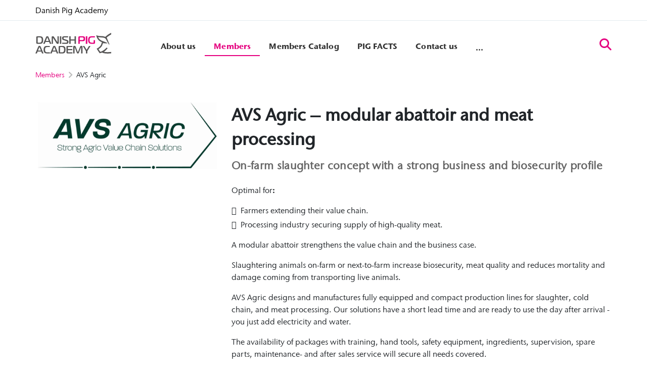

--- FILE ---
content_type: text/html; charset=utf-8
request_url: https://www.danishpigacademy.com/members/avs-agric
body_size: 8255
content:
<!DOCTYPE html>
<html lang="en" aco-fv-lang>
<head>

<meta charset="utf-8">
<!-- 
	This website is powered by TYPO3 - inspiring people to share!
	TYPO3 is a free open source Content Management Framework initially created by Kasper Skaarhoj and licensed under GNU/GPL.
	TYPO3 is copyright 1998-2025 of Kasper Skaarhoj. Extensions are copyright of their respective owners.
	Information and contribution at https://typo3.org/
-->


<link rel="icon" href="https://www.danishpigacademy.com/_assets/78894dd2fe388ef7b97c396b2369f0bf/Icons/favicon.ico" type="image/vnd.microsoft.icon">
<title>AVS Agric | Modular abattoir and meat processing | DPA</title>
<meta name="generator" content="TYPO3 CMS">
<meta name="viewport" content="width=device-width, initial-scale=1">
<meta name="robots" content="index, follow">
<meta name="description" content="On-farm slaughter concept with a strong business and biosecurity profile. Optimal for farmers extending their value chain.">
<meta name="author" content="Danish Pig Academy">
<meta property="og:type" content="website">
<meta property="og:url" content="https://www.danishpigacademy.com/members/avs-agric">
<meta property="og:title" content="AVS Agric | Modular abattoir and meat processing | DPA">
<meta property="og:description" content="On-farm slaughter concept with a strong business and biosecurity profile. Optimal for farmers extending their value chain.">
<meta property="og:site_name" content="Danish Pig Academy">
<meta property="og:locale" content="en_US">
<meta name="twitter:card" content="summary">
<meta name="twitter:title" content="AVS Agric | Modular abattoir and meat processing | DPA">
<meta name="twitter:description" content="On-farm slaughter concept with a strong business and biosecurity profile. Optimal for farmers extending their value chain.">
<meta name="charset" content="utf-8">
<meta name="revisit" content="7 days">
<meta name="revisit-after" content="7 days">
<meta name="rating" content="general">
<meta name="twitter:url" content="https://www.danishpigacademy.com/members/avs-agric">
<meta name="title" content="AVS Agric | Modular abattoir and meat processing | DPA">
<meta name="publisher" content="Danish Pig Academy">
<meta name="copyright" content="Danish Pig Academy">
<meta name="theme-color" content="#c00">
<meta name="language" content="en_US">
<meta property="article:author" content="Danish Pig Academy">


<link rel="stylesheet" href="https://www.danishpigacademy.com/typo3temp/assets/compressed/merged-efca044318c84963739003687cb46bdd-2fb0f8bdd1d11df9e290d3324a7ff869.css?1765460832" media="all">


<script>
/*<![CDATA[*/
var TYPO3 = Object.assign(TYPO3 || {}, Object.fromEntries(Object.entries({"settings":{"TS":{"googleApiKey":"AIzaSyBj7uRAkg_EeYVOLnz2BJfhlRkGI5gnhnQ","websiteCountryCode":"dk"}},"lang":{"tx_acocontact.formValidation.types.select.notEmpty":"Please choose your inquiry...","tx_acocontact.formValidation.fields.q.notEmpty":"Please enter your ZIP code into the search field.","tx_acocontact.formValidation.fields.q.zipCode.DE":"Please check your input. The ZIP code is required to have five digits.","tx_acocontact.formValidation.fields.q.zipCode.AT":"Please check your input. The ZIP code is required to have four digits."}}).filter((entry) => !['__proto__', 'prototype', 'constructor'].includes(entry[0]))));
/*]]>*/
</script>

<script>
/*<![CDATA[*/
/*TS_inlineJS*/
    <!-- Google Tag Manager -->
    (function(w,d,s,l,i){w[l]=w[l]||[];w[l].push({'gtm.start':
      new Date().getTime(),event:'gtm.js'});var f=d.getElementsByTagName(s)[0], j=d.createElement(s),dl=l!='dataLayer'?'&l='+l:'';j.async=true;j.src=
      '//www.googletagmanager.com/gtm.js?id='+i+dl;f.parentNode.insertBefore(j,f);
      })(window,document,'script','dataLayer','GTM-KFGZW74');
    <!-- End Google Tag Manager -->


/*]]>*/
</script>

<link rel="apple-touch-icon" sizes="57x57" href="https://www.danishpigacademy.com/_assets/78894dd2fe388ef7b97c396b2369f0bf/Images/danish-pig-academy.svg?fileVersion=1714468412">
	<link rel="apple-touch-icon" sizes="60x60" href="https://www.danishpigacademy.com/_assets/78894dd2fe388ef7b97c396b2369f0bf/Images/danish-pig-academy.svg?fileVersion=1714468412">
	<link rel="apple-touch-icon" sizes="72x72" href="https://www.danishpigacademy.com/_assets/78894dd2fe388ef7b97c396b2369f0bf/Images/danish-pig-academy.svg?fileVersion=1714468412">
	<link rel="apple-touch-icon" sizes="76x76" href="https://www.danishpigacademy.com/_assets/78894dd2fe388ef7b97c396b2369f0bf/Images/danish-pig-academy.svg?fileVersion=1714468412">
	<link rel="apple-touch-icon" sizes="114x114" href="https://www.danishpigacademy.com/_assets/78894dd2fe388ef7b97c396b2369f0bf/Images/danish-pig-academy.svg?fileVersion=1714468412">
	<link rel="apple-touch-icon" sizes="120x120" href="https://www.danishpigacademy.com/_assets/78894dd2fe388ef7b97c396b2369f0bf/Images/danish-pig-academy.svg?fileVersion=1714468412">
	<link rel="apple-touch-icon" sizes="144x144" href="https://www.danishpigacademy.com/_assets/78894dd2fe388ef7b97c396b2369f0bf/Images/danish-pig-academy.svg?fileVersion=1714468412">
	<link rel="apple-touch-icon" sizes="152x152" href="https://www.danishpigacademy.com/_assets/78894dd2fe388ef7b97c396b2369f0bf/Images/danish-pig-academy.svg?fileVersion=1714468412">
	<link rel="apple-touch-icon" sizes="167x167" href="https://www.danishpigacademy.com/_assets/78894dd2fe388ef7b97c396b2369f0bf/Images/danish-pig-academy.svg?fileVersion=1714468412">
	<link rel="apple-touch-icon" sizes="180x180" href="https://www.danishpigacademy.com/_assets/78894dd2fe388ef7b97c396b2369f0bf/Images/danish-pig-academy.svg?fileVersion=1714468412">
	<link rel="apple-touch-icon" sizes="1024x1024" href="https://www.danishpigacademy.com/_assets/78894dd2fe388ef7b97c396b2369f0bf/Images/danish-pig-academy.svg?fileVersion=1714468412">

	<meta name="apple-mobile-web-app-capable" content="yes">
	<meta name="mobile-web-app-capable" content="yes">
	<meta name="apple-mobile-web-app-status-bar-style" content="black-translucent">


<link rel="canonical" href="https://www.danishpigacademy.com/members/avs-agric"/>

<!-- This site is optimized with the Yoast SEO for TYPO3 plugin - https://yoast.com/typo3-extensions-seo/ -->
<script type="application/ld+json">[{"@context":"https:\/\/www.schema.org","@type":"BreadcrumbList","itemListElement":[{"@type":"ListItem","position":1,"item":{"@id":"https:\/\/www.danishpigacademy.com\/","name":"Danish Pig Academy"}},{"@type":"ListItem","position":2,"item":{"@id":"https:\/\/www.danishpigacademy.com\/members","name":"Members"}},{"@type":"ListItem","position":3,"item":{"@id":"https:\/\/www.danishpigacademy.com\/members\/avs-agric","name":"AVS Agric"}}]}]</script>
</head>
<body >


	<div class="mt-3 d-none" data-display-browsers="deprecated">
		<div class="container alert alert-info d-flex"><i aria-hidden="true" class="fas fa-info-circle fa-2x me-4"></i><div><h4 class="alert-heading">Browser not supported</h4><p class="mb-0">You are using an old browser that we do not support anymore. Please consider using a modern web browser such as Microsoft Edge, Google Chrome or Firefox for the best website experience.</p><button type="button" data-dismiss="alert" class="me-3"><i class="fas fa-times" aria-hidden="true"><span class="visually-hidden">X</span></i></button>   </div></div>
	</div>



<div id="wrapper" class="page--blue " data-primarycolor="#c00" data-graycolor="#999999">
	



<header id="header-main">
	<div class="skip-links">
		<a href="#navbarSupportedContent" class="skip-links__item btn btn-primary d-none d-lg-block visually-hidden-focusable">
			Jump directly to main navigation
		</a>
		<a href="#contain-main-wrap" class="skip-links__item btn btn-primary d-none d-lg-block visually-hidden-focusable">
			Jump directly to content
		</a>
	</div>

	
	
		<section class="container container-meta">
			<span class="company-name d-inline-block">Danish Pig Academy</span><div class="row meta-links"><nav aria-label="Meta navigation" class="nav-meta-wrapper"><ul class="nav nav--meta no-bullet"></ul></nav></div>
		</section>
		
			<hr class="metaNav"/>
		
	
	<div class="container container-navbar overflow-hidden">
		<nav aria-label="Main navigation" class="navbar navbar-expand-lg p-0">

			
				<a href="https://www.danishpigacademy.com/" title="Danish Pig Academy" class="navbar-brand">
					<img title="Danish Pig Academy" alt="Danish Pig Academy" src="https://www.danishpigacademy.com/_assets/78894dd2fe388ef7b97c396b2369f0bf/Images/danish-pig-academy.svg?fileVersion=1714468412" width="150" height="56" />
				</a>
			
			<div class="collapse navbar-collapse" id="navbarSupportedContent">
				

<ul class="navbar-nav nav-main me-auto">

	
	
	<li class="nav-item  ">
		<div class="nav-link-wrapper aco-pseudo-separator aco-pseudo-separator--lg-none">
			<div class="">
				
	
	<a href="https://www.danishpigacademy.com/about-us" class="nav-link nav-main__lvl-1__link">
		About us
	</a>

				
			</div>
		</div>

		
	</li>

	
	
	<li class="nav-item active dropdown">
		<div class="nav-link-wrapper aco-pseudo-separator aco-pseudo-separator--lg-none">
			<div class="dropdown-toggle">
				
	
	<a href="https://www.danishpigacademy.com/members" class="nav-link active nav-main__lvl-1__link">
		Members
	</a>

				
					<button class="btn p-0 toggle-sub" role="button" aria-haspopup="true" aria-expanded="false">
						<span class="visually-hidden">Submenu of &quot;Members&quot;</span>
					</button>
				
			</div>
		</div>

		
			<div class="dropdown-menu nav-main__lvl-2__container navbar--columns" aria-labelledby="navbarDropdown" data-dropdown-menu="1">
				
	
	<div class="nav-item nav-main__lvl-1__item untoggle-sub__container d-lg-none">
		<div class="nav-link-wrapper aco-pseudo-separator aco-pseudo-separator--lg-none">
			<div class="nav-link nav-main__lvl-1__link gap-2">
				<button class="btn p-0 untoggle-sub">
					<span class="visually-hidden">Return to previous level: &quot;Members&quot;</span>
				</button>
				<span style="margin-top: -3px;">
									
									Members
								</span>
			</div>
		</div>
	</div>

				
					
	
	
	<div class="nav-main__lvl-2__item">
		<div class="nav-link-wrapper aco-pseudo-separator aco-pseudo-separator--lg-none">
			<div class="">
				
	
	<a href="https://www.danishpigacademy.com/members/aco-funki" class="nav-link nav-main__lvl-2__link">
		ACO Funki
	</a>

				
			</div>
		</div>
		
	</div>

				
					
	
	
	<div class="nav-main__lvl-2__item">
		<div class="nav-link-wrapper aco-pseudo-separator aco-pseudo-separator--lg-none">
			<div class="">
				
	
	<a href="https://www.danishpigacademy.com/members/agrometer" class="nav-link nav-main__lvl-2__link">
		Agrometer
	</a>

				
			</div>
		</div>
		
	</div>

				
					
	
	
	<div class="nav-main__lvl-2__item">
		<div class="nav-link-wrapper aco-pseudo-separator aco-pseudo-separator--lg-none">
			<div class="">
				
	
	<a href="https://www.danishpigacademy.com/members/agrisys" class="nav-link nav-main__lvl-2__link">
		Agrisys
	</a>

				
			</div>
		</div>
		
	</div>

				
					
	
	
	<div class="nav-main__lvl-2__item">
		<div class="nav-link-wrapper aco-pseudo-separator aco-pseudo-separator--lg-none">
			<div class="">
				
	
	<a href="https://www.danishpigacademy.com/members/avs-agric" class="nav-link active nav-main__lvl-2__link">
		AVS Agric
	</a>

				
			</div>
		</div>
		
	</div>

				
					
	
	
	<div class="nav-main__lvl-2__item">
		<div class="nav-link-wrapper aco-pseudo-separator aco-pseudo-separator--lg-none">
			<div class="">
				
	
	<a href="https://www.danishpigacademy.com/members/cloudfarms" class="nav-link nav-main__lvl-2__link">
		Cloudfarms
	</a>

				
			</div>
		</div>
		
	</div>

				
					
	
	
	<div class="nav-main__lvl-2__item">
		<div class="nav-link-wrapper aco-pseudo-separator aco-pseudo-separator--lg-none">
			<div class="">
				
	
	<a href="https://www.danishpigacademy.com/members/dalum-academy-of-agricultural-business" class="nav-link nav-main__lvl-2__link">
		Dalum Academy of Agricultural Business
	</a>

				
			</div>
		</div>
		
	</div>

				
					
	
	
	<div class="nav-main__lvl-2__item">
		<div class="nav-link-wrapper aco-pseudo-separator aco-pseudo-separator--lg-none">
			<div class="">
				
	
	<a href="https://www.danishpigacademy.com/members/danbred" class="nav-link nav-main__lvl-2__link">
		DanBred
	</a>

				
			</div>
		</div>
		
	</div>

				
					
	
	
	<div class="nav-main__lvl-2__item">
		<div class="nav-link-wrapper aco-pseudo-separator aco-pseudo-separator--lg-none">
			<div class="">
				
	
	<a href="https://www.danishpigacademy.com/members/danvit" class="nav-link nav-main__lvl-2__link">
		DanVit
	</a>

				
			</div>
		</div>
		
	</div>

				
					
	
	
	<div class="nav-main__lvl-2__item">
		<div class="nav-link-wrapper aco-pseudo-separator aco-pseudo-separator--lg-none">
			<div class="">
				
	
	<a href="https://www.danishpigacademy.com/members/eifo" class="nav-link nav-main__lvl-2__link">
		EIFO
	</a>

				
			</div>
		</div>
		
	</div>

				
					
	
	
	<div class="nav-main__lvl-2__item">
		<div class="nav-link-wrapper aco-pseudo-separator aco-pseudo-separator--lg-none">
			<div class="">
				
	
	<a href="https://www.danishpigacademy.com/members/european-protein" class="nav-link nav-main__lvl-2__link">
		European Protein
	</a>

				
			</div>
		</div>
		
	</div>

				
					
	
	
	<div class="nav-main__lvl-2__item">
		<div class="nav-link-wrapper aco-pseudo-separator aco-pseudo-separator--lg-none">
			<div class="">
				
	
	<a href="https://www.danishpigacademy.com/members/fog-agroteknik" class="nav-link nav-main__lvl-2__link">
		Fog Agroteknik
	</a>

				
			</div>
		</div>
		
	</div>

				
					
	
	
	<div class="nav-main__lvl-2__item">
		<div class="nav-link-wrapper aco-pseudo-separator aco-pseudo-separator--lg-none">
			<div class="">
				
	
	<a href="https://www.danishpigacademy.com/members/grainit" class="nav-link nav-main__lvl-2__link">
		GrainIt
	</a>

				
			</div>
		</div>
		
	</div>

				
					
	
	
	<div class="nav-main__lvl-2__item">
		<div class="nav-link-wrapper aco-pseudo-separator aco-pseudo-separator--lg-none">
			<div class="">
				
	
	<a href="https://www.danishpigacademy.com/members/hamlet-protein" class="nav-link nav-main__lvl-2__link">
		Hamlet Protein
	</a>

				
			</div>
		</div>
		
	</div>

				
					
	
	
	<div class="nav-main__lvl-2__item">
		<div class="nav-link-wrapper aco-pseudo-separator aco-pseudo-separator--lg-none">
			<div class="">
				
	
	<a href="https://www.danishpigacademy.com/members/hendrix-genetics-swine" class="nav-link nav-main__lvl-2__link">
		Hendrix Genetics Swine
	</a>

				
			</div>
		</div>
		
	</div>

				
					
	
	
	<div class="nav-main__lvl-2__item">
		<div class="nav-link-wrapper aco-pseudo-separator aco-pseudo-separator--lg-none">
			<div class="">
				
	
	<a href="https://www.danishpigacademy.com/members/ibf-sunds-alfa" class="nav-link nav-main__lvl-2__link">
		IBF Sunds Alfa
	</a>

				
			</div>
		</div>
		
	</div>

				
					
	
	
	<div class="nav-main__lvl-2__item">
		<div class="nav-link-wrapper aco-pseudo-separator aco-pseudo-separator--lg-none">
			<div class="">
				
	
	<a href="https://www.danishpigacademy.com/members/iqinabox" class="nav-link nav-main__lvl-2__link">
		IQinABOX
	</a>

				
			</div>
		</div>
		
	</div>

				
					
	
	
	<div class="nav-main__lvl-2__item">
		<div class="nav-link-wrapper aco-pseudo-separator aco-pseudo-separator--lg-none">
			<div class="">
				
	
	<a href="https://www.danishpigacademy.com/members/jema" class="nav-link nav-main__lvl-2__link">
		Jema
	</a>

				
			</div>
		</div>
		
	</div>

				
					
	
	
	<div class="nav-main__lvl-2__item">
		<div class="nav-link-wrapper aco-pseudo-separator aco-pseudo-separator--lg-none">
			<div class="">
				
	
	<a href="https://www.danishpigacademy.com/members/klimadan" class="nav-link nav-main__lvl-2__link">
		Klimadan
	</a>

				
			</div>
		</div>
		
	</div>

				
					
	
	
	<div class="nav-main__lvl-2__item">
		<div class="nav-link-wrapper aco-pseudo-separator aco-pseudo-separator--lg-none">
			<div class="">
				
	
	<a href="https://www.danishpigacademy.com/members/landia" class="nav-link nav-main__lvl-2__link">
		Landia
	</a>

				
			</div>
		</div>
		
	</div>

				
					
	
	
	<div class="nav-main__lvl-2__item">
		<div class="nav-link-wrapper aco-pseudo-separator aco-pseudo-separator--lg-none">
			<div class="">
				
	
	<a href="https://www.danishpigacademy.com/members/ljm-lind-jensen" class="nav-link nav-main__lvl-2__link">
		LJM Lind Jensen
	</a>

				
			</div>
		</div>
		
	</div>

				
					
	
	
	<div class="nav-main__lvl-2__item">
		<div class="nav-link-wrapper aco-pseudo-separator aco-pseudo-separator--lg-none">
			<div class="">
				
	
	<a href="https://www.danishpigacademy.com/members/r2-agro" class="nav-link nav-main__lvl-2__link">
		R2 Agro
	</a>

				
			</div>
		</div>
		
	</div>

				
					
	
	
	<div class="nav-main__lvl-2__item">
		<div class="nav-link-wrapper aco-pseudo-separator aco-pseudo-separator--lg-none">
			<div class="">
				
	
	<a href="https://www.danishpigacademy.com/members/skov" class="nav-link nav-main__lvl-2__link">
		Skov
	</a>

				
			</div>
		</div>
		
	</div>

				
					
	
	
	<div class="nav-main__lvl-2__item">
		<div class="nav-link-wrapper aco-pseudo-separator aco-pseudo-separator--lg-none">
			<div class="">
				
	
	<a href="https://www.danishpigacademy.com/members/soby" class="nav-link nav-main__lvl-2__link">
		SOBY
	</a>

				
			</div>
		</div>
		
	</div>

				
					
	
	
	<div class="nav-main__lvl-2__item">
		<div class="nav-link-wrapper aco-pseudo-separator aco-pseudo-separator--lg-none">
			<div class="">
				
	
	<a href="https://www.danishpigacademy.com/members/sukup-europe" class="nav-link nav-main__lvl-2__link">
		Sukup Europe
	</a>

				
			</div>
		</div>
		
	</div>

				
					
	
	
	<div class="nav-main__lvl-2__item">
		<div class="nav-link-wrapper aco-pseudo-separator aco-pseudo-separator--lg-none">
			<div class="">
				
	
	<a href="https://www.danishpigacademy.com/members/unitron" class="nav-link nav-main__lvl-2__link">
		Unitron
	</a>

				
			</div>
		</div>
		
	</div>

				
					
	
	
	<div class="nav-main__lvl-2__item">
		<div class="nav-link-wrapper aco-pseudo-separator aco-pseudo-separator--lg-none">
			<div class="">
				
	
	<a href="https://www.danishpigacademy.com/members/vilofoss" class="nav-link nav-main__lvl-2__link">
		Vilofoss
	</a>

				
			</div>
		</div>
		
	</div>

				
					
	
	
	<div class="nav-main__lvl-2__item">
		<div class="nav-link-wrapper aco-pseudo-separator aco-pseudo-separator--lg-none">
			<div class="">
				
	
	<a href="https://www.danishpigacademy.com/members/washpower" class="nav-link nav-main__lvl-2__link">
		Washpower
	</a>

				
			</div>
		</div>
		
	</div>

				
					
	
	
	<div class="nav-main__lvl-2__item">
		<div class="nav-link-wrapper aco-pseudo-separator aco-pseudo-separator--lg-none">
			<div class="">
				
	
	<a href="https://www.danishpigacademy.com/members/oegendahl-machine-factory" class="nav-link nav-main__lvl-2__link">
		Øgendahl Machine factory
	</a>

				
			</div>
		</div>
		
	</div>

				
			</div>
		
	</li>

	
	
	<li class="nav-item  ">
		<div class="nav-link-wrapper aco-pseudo-separator aco-pseudo-separator--lg-none">
			<div class="">
				
	
	<a href="https://www.danishpigacademy.com/members-catalog" class="nav-link nav-main__lvl-1__link">
		Members Catalog
	</a>

				
			</div>
		</div>

		
	</li>

	
	
	<li class="nav-item  dropdown">
		<div class="nav-link-wrapper aco-pseudo-separator aco-pseudo-separator--lg-none">
			<div class="dropdown-toggle">
				
	
	<a href="https://www.danishpigacademy.com/pig-facts" class="nav-link nav-main__lvl-1__link">
		PIG FACTS
	</a>

				
					<button class="btn p-0 toggle-sub" role="button" aria-haspopup="true" aria-expanded="false">
						<span class="visually-hidden">Submenu of &quot;PIG FACTS&quot;</span>
					</button>
				
			</div>
		</div>

		
			<div class="dropdown-menu nav-main__lvl-2__container navbar--columns" aria-labelledby="navbarDropdown" data-dropdown-menu="1">
				
	
	<div class="nav-item nav-main__lvl-1__item untoggle-sub__container d-lg-none">
		<div class="nav-link-wrapper aco-pseudo-separator aco-pseudo-separator--lg-none">
			<div class="nav-link nav-main__lvl-1__link gap-2">
				<button class="btn p-0 untoggle-sub">
					<span class="visually-hidden">Return to previous level: &quot;PIG FACTS&quot;</span>
				</button>
				<span style="margin-top: -3px;">
									
									PIG FACTS
								</span>
			</div>
		</div>
	</div>

				
					
	
	
	<div class="nav-main__lvl-2__item">
		<div class="nav-link-wrapper aco-pseudo-separator aco-pseudo-separator--lg-none">
			<div class="">
				
	
	<a href="https://www.danishpigacademy.com/pig-facts/housing-technology" class="nav-link nav-main__lvl-2__link">
		Housing Technology
	</a>

				
			</div>
		</div>
		
	</div>

				
					
	
	
	<div class="nav-main__lvl-2__item">
		<div class="nav-link-wrapper aco-pseudo-separator aco-pseudo-separator--lg-none">
			<div class="">
				
	
	<a href="https://www.danishpigacademy.com/pig-facts/feed-grain-storage" class="nav-link nav-main__lvl-2__link">
		Feed &amp; Grain Storage
	</a>

				
			</div>
		</div>
		
	</div>

				
					
	
	
	<div class="nav-main__lvl-2__item">
		<div class="nav-link-wrapper aco-pseudo-separator aco-pseudo-separator--lg-none">
			<div class="">
				
	
	<a href="https://www.danishpigacademy.com/pig-facts/design" class="nav-link nav-main__lvl-2__link">
		Design
	</a>

				
			</div>
		</div>
		
	</div>

				
					
	
	
	<div class="nav-main__lvl-2__item">
		<div class="nav-link-wrapper aco-pseudo-separator aco-pseudo-separator--lg-none">
			<div class="">
				
	
	<a href="https://www.danishpigacademy.com/pig-facts/genetics" class="nav-link nav-main__lvl-2__link">
		Genetics
	</a>

				
			</div>
		</div>
		
	</div>

				
					
	
	
	<div class="nav-main__lvl-2__item">
		<div class="nav-link-wrapper aco-pseudo-separator aco-pseudo-separator--lg-none">
			<div class="">
				
	
	<a href="https://www.danishpigacademy.com/pig-facts/finances" class="nav-link nav-main__lvl-2__link">
		Finances
	</a>

				
			</div>
		</div>
		
	</div>

				
					
	
	
	<div class="nav-main__lvl-2__item">
		<div class="nav-link-wrapper aco-pseudo-separator aco-pseudo-separator--lg-none">
			<div class="">
				
	
	<a href="https://www.danishpigacademy.com/pig-facts/education-management" class="nav-link nav-main__lvl-2__link">
		Education &amp; Management
	</a>

				
			</div>
		</div>
		
	</div>

				
					
	
	
	<div class="nav-main__lvl-2__item">
		<div class="nav-link-wrapper aco-pseudo-separator aco-pseudo-separator--lg-none">
			<div class="">
				
	
	<a href="https://www.danishpigacademy.com/pig-facts/slurry-system" class="nav-link nav-main__lvl-2__link">
		Slurry System
	</a>

				
			</div>
		</div>
		
	</div>

				
					
	
	
	<div class="nav-main__lvl-2__item">
		<div class="nav-link-wrapper aco-pseudo-separator aco-pseudo-separator--lg-none">
			<div class="">
				
	
	<a href="https://www.danishpigacademy.com/pig-facts/green-environment" class="nav-link nav-main__lvl-2__link">
		Green Environment
	</a>

				
			</div>
		</div>
		
	</div>

				
			</div>
		
	</li>

	
	
	<li class="nav-item  ">
		<div class="nav-link-wrapper aco-pseudo-separator aco-pseudo-separator--lg-none">
			<div class="">
				
	
	<a href="https://www.danishpigacademy.com/contact-us" class="nav-link nav-main__lvl-1__link">
		Contact us
	</a>

				
			</div>
		</div>

		
	</li>

	
	
	<li class="nav-item  dropdown">
		<div class="nav-link-wrapper aco-pseudo-separator aco-pseudo-separator--lg-none">
			<div class="dropdown-toggle">
				
	
	<a href="https://www.danishpigacademy.com/activities" class="nav-link nav-main__lvl-1__link">
		Activities
	</a>

				
					<button class="btn p-0 toggle-sub" role="button" aria-haspopup="true" aria-expanded="false">
						<span class="visually-hidden">Submenu of &quot;Activities&quot;</span>
					</button>
				
			</div>
		</div>

		
			<div class="dropdown-menu nav-main__lvl-2__container navbar--columns" aria-labelledby="navbarDropdown" data-dropdown-menu="1">
				
	
	<div class="nav-item nav-main__lvl-1__item untoggle-sub__container d-lg-none">
		<div class="nav-link-wrapper aco-pseudo-separator aco-pseudo-separator--lg-none">
			<div class="nav-link nav-main__lvl-1__link gap-2">
				<button class="btn p-0 untoggle-sub">
					<span class="visually-hidden">Return to previous level: &quot;Activities&quot;</span>
				</button>
				<span style="margin-top: -3px;">
									
									Activities
								</span>
			</div>
		</div>
	</div>

				
					
	
	
	<div class="nav-main__lvl-2__item">
		<div class="nav-link-wrapper aco-pseudo-separator aco-pseudo-separator--lg-none">
			<div class="">
				
	
	<a href="https://www.danishpigacademy.com/activities/european-pig-producers" class="nav-link nav-main__lvl-2__link">
		European Pig Producers
	</a>

				
			</div>
		</div>
		
	</div>

				
					
	
	
	<div class="nav-main__lvl-2__item">
		<div class="nav-link-wrapper aco-pseudo-separator aco-pseudo-separator--lg-none">
			<div class="">
				
	
	<a href="https://www.danishpigacademy.com/activities/marketing-export-meeting-may-2024" class="nav-link nav-main__lvl-2__link">
		Marketing &amp; Export Meeting - May 2024
	</a>

				
			</div>
		</div>
		
	</div>

				
					
	
	
	<div class="nav-main__lvl-2__item">
		<div class="nav-link-wrapper aco-pseudo-separator aco-pseudo-separator--lg-none">
			<div class="">
				
	
	<a href="https://www.danishpigacademy.com/activities/marketing-export-meeting-november-2023" class="nav-link nav-main__lvl-2__link">
		Marketing &amp; Export Meeting - November 2023
	</a>

				
			</div>
		</div>
		
	</div>

				
					
	
	
	<div class="nav-main__lvl-2__item">
		<div class="nav-link-wrapper aco-pseudo-separator aco-pseudo-separator--lg-none">
			<div class="">
				
	
	<a href="https://www.danishpigacademy.com/activities/network-meeting" class="nav-link nav-main__lvl-2__link">
		Marketing &amp; Export Network Meeting
	</a>

				
			</div>
		</div>
		
	</div>

				
					
	
	
	<div class="nav-main__lvl-2__item">
		<div class="nav-link-wrapper aco-pseudo-separator aco-pseudo-separator--lg-none">
			<div class="">
				
	
	<a href="https://www.danishpigacademy.com/activities/reduced-co2-emission-in-pig-production-theme-day" class="nav-link nav-main__lvl-2__link">
		Reduced CO2 Emission in pig production - Theme Day
	</a>

				
			</div>
		</div>
		
	</div>

				
					
	
	
	<div class="nav-main__lvl-2__item">
		<div class="nav-link-wrapper aco-pseudo-separator aco-pseudo-separator--lg-none">
			<div class="">
				
	
	<a href="https://www.danishpigacademy.com/activities/danish-agriculture-association" class="nav-link nav-main__lvl-2__link">
		Danish Agriculture Association
	</a>

				
			</div>
		</div>
		
	</div>

				
					
	
	
	<div class="nav-main__lvl-2__item">
		<div class="nav-link-wrapper aco-pseudo-separator aco-pseudo-separator--lg-none">
			<div class="">
				
	
	<a href="https://www.danishpigacademy.com/activities/meeting-with-the-global-industry-team" class="nav-link nav-main__lvl-2__link">
		Meeting with the Global Industry Team
	</a>

				
			</div>
		</div>
		
	</div>

				
					
	
	
	<div class="nav-main__lvl-2__item">
		<div class="nav-link-wrapper aco-pseudo-separator aco-pseudo-separator--lg-none">
			<div class="">
				
	
	<a href="https://www.danishpigacademy.com/activities/delegation-from-colombia" class="nav-link nav-main__lvl-2__link">
		Delegation from Colombia
	</a>

				
			</div>
		</div>
		
	</div>

				
					
	
	
	<div class="nav-main__lvl-2__item">
		<div class="nav-link-wrapper aco-pseudo-separator aco-pseudo-separator--lg-none">
			<div class="">
				
	
	<a href="https://www.danishpigacademy.com/activities/delegation-from-mexico" class="nav-link nav-main__lvl-2__link">
		Delegation from Mexico
	</a>

				
			</div>
		</div>
		
	</div>

				
					
	
	
	<div class="nav-main__lvl-2__item">
		<div class="nav-link-wrapper aco-pseudo-separator aco-pseudo-separator--lg-none">
			<div class="">
				
	
	<a href="https://www.danishpigacademy.com/activities/theme-day-finishers" class="nav-link nav-main__lvl-2__link">
		Theme Day Finishers
	</a>

				
			</div>
		</div>
		
	</div>

				
					
	
	
	<div class="nav-main__lvl-2__item">
		<div class="nav-link-wrapper aco-pseudo-separator aco-pseudo-separator--lg-none">
			<div class="">
				
	
	<a href="https://www.danishpigacademy.com/activities/official-opening-of-danish-pig-academy" class="nav-link nav-main__lvl-2__link">
		Official Opening of Danish Pig Academy
	</a>

				
			</div>
		</div>
		
	</div>

				
			</div>
		
	</li>

	
	
	<li class="nav-item  ">
		<div class="nav-link-wrapper aco-pseudo-separator aco-pseudo-separator--lg-none">
			<div class="">
				
	
	<a href="https://www.danishpigacademy.com/faq" class="nav-link nav-main__lvl-1__link">
		FAQ
	</a>

				
			</div>
		</div>

		
	</li>

	<li data-aco-nav-redact="1" class="nav-item dropdown d-none"><a class="nav-link nav-main__lvl-1__link" href="#" id="navbarDropdownMenu" role="button" data-bs-toggle="dropdown" aria-haspopup="true" aria-expanded="false">...</a><ul class="dropdown-menu nav-main__lvl-2__container nav-main__lvl-2__container--redact" aria-labelledby="navbarDropdownMenu"></ul></li>
</ul>








				
			</div>

			

			<div class="navbar__buttons">
				
				
					<button class="btn p-0 search-toggler search-toggler--loupe"><i class="fas fa-search search-togglerIcon"><span class="visually-hidden">Website search</span></i></button>
				

				<button class="navbar-toggler collapsed" type="button"
						data-bs-toggle="collapse"
						data-bs-target="#navbarSupportedContent"
						aria-controls="navbarSupportedContent"
						aria-expanded="false"
						aria-label="Toggle navigation"
				>
					<span class="navbar-toggler-icon"></span>
				</button>
			</div>
			</nav>
	</div>
	
		<div class="container-search ">
			<div class="container">
				

<div class="tx-solr-search-form">
	<form class="input-group flex-nowrap mb-0" action="" data-suggest="https://www.danishpigacademy.com/suggest.json">
		<input
			class="js-solr-q tx-solr-suggest tx-solr-suggest-focus tx-solr-suggest--full-width form-control"
			aria-labelledby="headersearch-button"
			type="text"
			name="tx_solr[q]"
			value=""
			placeholder=""
		/>

		<span class="input-group-btn">
			<button id="headersearch-button" type="submit" class="btn btn-primary btn-search search-form-header__button" title="Search" role="search">
				<i class="fas fa-search fs-4"><span class="d-none">Search</span></i>
			</button>
		</span>
	</form>
</div>

			</div>
		</div>
	
</header>

	<main id="contain-main-wrap" data-stickyheader-offset="padding" class="mt-3">
		
		
		
		<div id="content-main" class="container pb-6">
			
			<div class="content-main" >
				<!-- TYPO3SEARCH_begin -->
				
	

	

<div id="breadcrumbs" class="breadcrumbs mb-4 scrolling-area scrolling-area--fade scrolling-area--hidescrollbars">
	<nav class="scrolling-area__section" aria-label="breadcrumb">
		<ol class="breadcrumb" itemscope itemtype="https://schema.org/BreadcrumbList">
			<li class="breadcrumb-item" itemprop="itemListElement" itemscope
						itemtype="https://schema.org/ListItem"><a href="https://www.danishpigacademy.com/members" itemscope="" itemtype="https://schema.org/WebPage" itemprop="item" itemid="https://www.danishpigacademy.com/members" title="Members"><span itemprop="name">
	Members
	</span></a><meta itemprop="position" content="1" /></li><li class="breadcrumb-item" itemprop="itemListElement" itemscope
						itemtype="https://schema.org/ListItem"><span itemprop="name">
	AVS Agric
	</span><meta itemprop="position" content="2" /></li>
		</ol>
	</nav>
</div>













<a id="c960"></a><div class="mb-3 
	
  frame frame-default frame-type-aco-content-element-grid33x66 frame-layout-0 "><div class="row gy-4 gy-md-0"><aside class="col-12 col-md-4"><a id="c961"></a><div class=" 
	
  frame frame-default frame-type-image frame-layout-0 "><div class="ce-image ce-center ce-above"><div class="ce-gallery" data-ce-columns="1" data-ce-images="1"><div class="ce-outer"><div class="ce-inner"><div class="ce-row"><div class="ce-column"><figure class="image "><a href="https://www.danishpigacademy.com/fileadmin/AVS_Agric/Logo_green_-_BIG.JPG?fileVersion=1696325836" rel="lightbox[961]"><picture><source srcset="https://www.danishpigacademy.com/fileadmin/AVS_Agric/Logo_green_-_BIG.JPG?fileVersion=1696325836"
						media="(min-width: 1920px)"
				/><source srcset="https://www.danishpigacademy.com/fileadmin/AVS_Agric/Logo_green_-_BIG.JPG?fileVersion=1696325836"
						media="(min-width: 1200px)"
				/><source srcset="https://www.danishpigacademy.com/fileadmin/AVS_Agric/Logo_green_-_BIG.JPG?fileVersion=1696325836"
						media="(min-width: 1008px)"
				/><source srcset="https://www.danishpigacademy.com/fileadmin/AVS_Agric/Logo_green_-_BIG.JPG?fileVersion=1696325836"
						media="(min-width: 768px)"
				/><source srcset="https://www.danishpigacademy.com/fileadmin/AVS_Agric/Logo_green_-_BIG.JPG?fileVersion=1696325836"
						media="(max-width: 768px)"
				/><source srcset="https://www.danishpigacademy.com/fileadmin/AVS_Agric/Logo_green_-_BIG.JPG?fileVersion=1696325836"
						media="(max-width: 480px)"
				/><img data-image-icon="0" class="img-fluid image-embed-item border-1" title="AVS Agric logo" alt="AVS Agric logo" src="https://www.danishpigacademy.com/fileadmin/_processed_/d/e/csm_Logo_green_-_BIG_8082b1371c.jpg?fileVersion=1696325900" width="1370" height="624" /></picture></a></figure></div></div></div></div></div></div></div></aside><section class="col-12 col-md-8 mt-3 mt-md-0"><a id="c962"></a><div class=" 
	
  frame frame-default frame-type-text frame-layout-0  frame-space-after-small"><header><h1 class="  header header--with-subheader">
				
	
		
	

	
			AVS Agric – modular abattoir and meat processing <br/><small class="header__sub-header">On-farm slaughter concept with a strong business and biosecurity profile</small></h1></header><p>Optimal for<strong>:</strong></p><ul><li>Farmers extending their value chain.</li><li>Processing industry securing supply of high-quality meat.</li></ul><p>A modular abattoir strengthens the value chain and the business case.</p><p>Slaughtering animals on-farm or next-to-farm increase biosecurity, meat quality and reduces mortality and damage coming from transporting live animals.</p><p>AVS Agric designs and manufactures fully equipped and compact production lines for slaughter, cold chain, and meat processing. Our solutions have a short lead time and are ready to use the day after arrival - you just add electricity and water.</p><p>The availability of packages with training, hand tools, safety equipment, ingredients, supervision, spare parts, maintenance- and after sales service will secure all needs covered.</p><p>Our standard solution processes 30 - 300 pigs/day.</p><p>Many options of adding modules. Easy to relocate or re-sell. A low-risk investment.</p></div><a id="c964"></a><div class="mb-3 
	
  frame frame-default frame-type-aco-content-element-grid33x33x33 frame-layout-0 "><div class="row gy-4 gy-md-0"><div class="col-12 col-md-4" data-grid-col-id="964-1"><a id="c965"></a><div class=" 
	
  frame frame-default frame-type-textpic frame-layout-0  frame-space-after-small"><div class="ce-textpic ce-left ce-intext"><div class="ce-gallery" data-ce-columns="1" data-ce-images="1"><div class="ce-row"><div class="ce-column"><figure class="image "><picture><source srcset="https://www.danishpigacademy.com/fileadmin/FRONT_PAGE/icon-adresse.png?fileVersion=1688478298"
						media="(min-width: 1920px)"
				/><source srcset="https://www.danishpigacademy.com/fileadmin/FRONT_PAGE/icon-adresse.png?fileVersion=1688478298"
						media="(min-width: 1200px)"
				/><source srcset="https://www.danishpigacademy.com/fileadmin/FRONT_PAGE/icon-adresse.png?fileVersion=1688478298"
						media="(min-width: 1008px)"
				/><source srcset="https://www.danishpigacademy.com/fileadmin/FRONT_PAGE/icon-adresse.png?fileVersion=1688478298"
						media="(min-width: 768px)"
				/><source srcset="https://www.danishpigacademy.com/fileadmin/FRONT_PAGE/icon-adresse.png?fileVersion=1688478298"
						media="(max-width: 768px)"
				/><source srcset="https://www.danishpigacademy.com/fileadmin/FRONT_PAGE/icon-adresse.png?fileVersion=1688478298"
						media="(max-width: 480px)"
				/><img data-image-icon="0" class="img-fluid image-embed-item border-1" alt="Icon-adresse" src="https://www.danishpigacademy.com/fileadmin/_processed_/3/2/csm_icon-adresse_99433444ff.png?fileVersion=1696326146" width="30" height="30" /></picture></figure></div></div></div><div class="ce-bodytext"><p>AVS Agric ApS<br> Sysselbjergvej 27<br> 6051 Almind, Denmark</p></div></div></div></div><div class="col-12 col-md-4" data-grid-col-id="964-2"><a id="c966"></a><div class=" 
	
  frame frame-default frame-type-textpic frame-layout-0  frame-space-after-small"><div class="ce-textpic ce-left ce-intext"><div class="ce-gallery" data-ce-columns="1" data-ce-images="1"><div class="ce-row"><div class="ce-column"><figure class="image "><picture><source srcset="https://www.danishpigacademy.com/fileadmin/FRONT_PAGE/icon-email.png?fileVersion=1688478298"
						media="(min-width: 1920px)"
				/><source srcset="https://www.danishpigacademy.com/fileadmin/FRONT_PAGE/icon-email.png?fileVersion=1688478298"
						media="(min-width: 1200px)"
				/><source srcset="https://www.danishpigacademy.com/fileadmin/FRONT_PAGE/icon-email.png?fileVersion=1688478298"
						media="(min-width: 1008px)"
				/><source srcset="https://www.danishpigacademy.com/fileadmin/FRONT_PAGE/icon-email.png?fileVersion=1688478298"
						media="(min-width: 768px)"
				/><source srcset="https://www.danishpigacademy.com/fileadmin/FRONT_PAGE/icon-email.png?fileVersion=1688478298"
						media="(max-width: 768px)"
				/><source srcset="https://www.danishpigacademy.com/fileadmin/FRONT_PAGE/icon-email.png?fileVersion=1688478298"
						media="(max-width: 480px)"
				/><img data-image-icon="0" class="img-fluid image-embed-item border-1" alt="Icon-email" src="https://www.danishpigacademy.com/fileadmin/_processed_/d/4/csm_icon-email_5ca9698ecc.png?fileVersion=1696326223" width="30" height="29" /></picture></figure></div></div></div><div class="ce-bodytext"><p><a href="https://www.avsagric.com/" target="_blank" rel="noreferrer" class title="www.avsagric.com">www.avsagric.com</a><br><a href="mailto:sales@avsagric.com" class title="sales@avsagric.com">sales@avsagric.com</a><br> Tel. + 45 2946 2442</p></div></div></div></div><div class="col-12 col-md-4" data-grid-col-id="964-3"></div></div></div><a id="c967"></a><div class="mb-3 
	
  frame frame-default frame-type-aco-content-element-grid50x50 frame-layout-0 "><div class="row gy-4 gy-md-0"><div class="col-12 col-md-6" data-grid-col-id="967-1"></div><div class="col-12 col-md-6" data-grid-col-id="967-2"></div></div></div></section></div></div>









<a id="c970"></a><div class="mb-3 
	
  frame frame-default frame-type-aco-content-element-grid33x33x33 frame-layout-0 "><div class="row gy-4 gy-md-0"><div class="col-12 col-md-4" data-grid-col-id="970-1"><a id="c968"></a><div class=" 
	
  frame frame-default frame-type-tx_acocontentelements_video frame-layout-0  frame-space-after-small"><div class="video-container video-container--youtube "><a class="popup-youtube" rel="nofollow" href="https://www.youtube.com/watch?autoplay=1&amp;controls=1&amp;forceLoop=0&amp;loop=0&amp;fs=1&amp;modestbranding=1&amp;rel=0&amp;disablekb=0&amp;mute=1&amp;enablejsapi=1&amp;v=N0ckCRJZMog" data-start="0" data-end="0" data-loop="" data-videoid="N0ckCRJZMog" title=""><div class="ratio ratio-16x9" ><figure><img alt="Video" src="https://www.danishpigacademy.com/fileadmin/_processed_/5/b/csm_Video_5805023f1e.jpg?fileVersion=1696326387" width="951" height="634" /></figure></div></a></div></div></div><div class="col-12 col-md-4" data-grid-col-id="970-2"><a id="c969"></a><div class=" 
	
  frame frame-default frame-type-image frame-layout-0 "><div class="ce-image ce-center ce-above"><div class="ce-gallery" data-ce-columns="1" data-ce-images="1"><div class="ce-outer"><div class="ce-inner"><div class="ce-row"><div class="ce-column"><figure class="image "><a href="https://www.danishpigacademy.com/fileadmin/AVS_Agric/Offloading-on-site_web.jpg?fileVersion=1696325795" rel="lightbox[969]"><picture><source srcset="https://www.danishpigacademy.com/fileadmin/AVS_Agric/Offloading-on-site_web.jpg?fileVersion=1696325795"
						media="(min-width: 1920px)"
				/><source srcset="https://www.danishpigacademy.com/fileadmin/AVS_Agric/Offloading-on-site_web.jpg?fileVersion=1696325795"
						media="(min-width: 1200px)"
				/><source srcset="https://www.danishpigacademy.com/fileadmin/AVS_Agric/Offloading-on-site_web.jpg?fileVersion=1696325795"
						media="(min-width: 1008px)"
				/><source srcset="https://www.danishpigacademy.com/fileadmin/AVS_Agric/Offloading-on-site_web.jpg?fileVersion=1696325795"
						media="(min-width: 768px)"
				/><source srcset="https://www.danishpigacademy.com/fileadmin/AVS_Agric/Offloading-on-site_web.jpg?fileVersion=1696325795"
						media="(max-width: 768px)"
				/><source srcset="https://www.danishpigacademy.com/fileadmin/AVS_Agric/Offloading-on-site_web.jpg?fileVersion=1696325795"
						media="(max-width: 480px)"
				/><img data-image-icon="0" class="img-fluid image-embed-item border-1" alt="Offloading-on-site Web" src="https://www.danishpigacademy.com/fileadmin/AVS_Agric/Offloading-on-site_web.jpg?fileVersion=1696325795" width="1000" height="667" /></picture></a></figure></div></div></div></div></div></div></div></div><div class="col-12 col-md-4" data-grid-col-id="970-3"><a id="c971"></a><div class=" 
	
  frame frame-default frame-type-image frame-layout-0 "><div class="ce-image ce-center ce-above"><div class="ce-gallery" data-ce-columns="1" data-ce-images="1"><div class="ce-outer"><div class="ce-inner"><div class="ce-row"><div class="ce-column"><figure class="image "><a href="https://www.danishpigacademy.com/fileadmin/AVS_Agric/Training_web.jpg?fileVersion=1696325795" rel="lightbox[971]"><picture><source srcset="https://www.danishpigacademy.com/fileadmin/AVS_Agric/Training_web.jpg?fileVersion=1696325795"
						media="(min-width: 1920px)"
				/><source srcset="https://www.danishpigacademy.com/fileadmin/AVS_Agric/Training_web.jpg?fileVersion=1696325795"
						media="(min-width: 1200px)"
				/><source srcset="https://www.danishpigacademy.com/fileadmin/AVS_Agric/Training_web.jpg?fileVersion=1696325795"
						media="(min-width: 1008px)"
				/><source srcset="https://www.danishpigacademy.com/fileadmin/AVS_Agric/Training_web.jpg?fileVersion=1696325795"
						media="(min-width: 768px)"
				/><source srcset="https://www.danishpigacademy.com/fileadmin/AVS_Agric/Training_web.jpg?fileVersion=1696325795"
						media="(max-width: 768px)"
				/><source srcset="https://www.danishpigacademy.com/fileadmin/AVS_Agric/Training_web.jpg?fileVersion=1696325795"
						media="(max-width: 480px)"
				/><img data-image-icon="0" class="img-fluid image-embed-item border-1" alt="Training Web" src="https://www.danishpigacademy.com/fileadmin/AVS_Agric/Training_web.jpg?fileVersion=1696325795" width="1000" height="667" /></picture></a></figure></div></div></div></div></div></div></div></div></div></div>





	

				<!-- TYPO3SEARCH_end -->
			</div>
			
		</div>
		
	</main>
	
<footer>
	<h2 class="d-none">Footer</h2>
	
	<hr/>
	<div
		class="totop"
		data-aco-stickyelement="1"
		data-aco-stickyelement-position="bottom-right"
		data-aco-stickyelement-keep-in-content="1"
		data-aco-stickyelement-anchor="footer">
		<div class="totop__button">
			TOP
		</div>
	</div>
	<div class="container mb-6">
		<div class="row row-cols-1 row-cols-md-3">
			
				<section>
					
						
						

    
            <h3 class="h1">
                <a href="https://www.danishpigacademy.com/about-us">About us</a>
            </h3>
        



					
					<p>We can help you to get your business to a higher level. Our mission is to add value to your business by providing you with the latest knowledge, skills, and tools to help you succeed in the pig farming industry.</p>
<p><strong><a href="https://www.danishpigacademy.com/members" class title="www.danishpigacademy.com">Our Members</a></strong></p>
				</section>
			
				<section>
					
						
						

    
            <h3 class="h1">
                <a href="https://www.danishpigacademy.com/pig-facts">PIG FACTS</a>
            </h3>
        



					
					<p>Check out our PIG FACTS videos where you can find the most efficient trends within the pig industry. It contains theme videos related to the most current topics within modern pig production.</p>
<p><strong><a href="https://www.danishpigacademy.com/pig-facts" class title="www.danishpigacademy.com">PIG FACTS videos</a></strong></p>
				</section>
			
				<section>
					
						
						

    
            <h3 class="h1">
                <a href="https://www.danishpigacademy.com/contact-us">Contact us</a>
            </h3>
        



					
					<p>E-mail: <a href="mailto:info@danishpigacademy.com" title="info@danishpigacademy.com" data-cetitle class>info@danishpigacademy.com</a><br> Tel.: +45 96 26 92 00<br> Kirkevænget 5 | 7400 Herning | Denmark</p>
<p><a href="https://www.danishpigacademy.com/fileadmin/Privacy_Policy/Privacy_notice_DPA_website_GB.pdf?fileVersion=1698928872" target="_blank" class title="www.danishpigacademy.com">Privacy Policy</a></p><ul class="icon-list">
        
            <li>
            
    
    <a href="https://www.facebook.com/danishpigacademy/" target="_blank" rel="noreferrer" class title="www.facebook.com"><i title="Facebook" class="
    fab fa-facebook-square
    "></i></a>

            </li>
        
            <li>
            
    
    <a href="https://www.youtube.com/channel/UCZhwJvSCNO22ETEfFdWXlNQ" target="_blank" rel="noreferrer" class title="www.youtube.com"><i title="YouTube" class="
    fab fa-youtube-square
    "></i></a>

            </li>
        
            <li>
            
    
    <a href="https://www.linkedin.com/company/danish-pig-academy/?viewAsMember=true" target="_blank" rel="noreferrer" class title="www.linkedin.com"><i title="LinkedIn" class="
    fab fa-linkedin
    "></i></a>

            </li>
        
    </ul>
				</section>
			
		</div>
	</div>
	

	<div id="footer-privacy" class="navbar navbar--layout-blue p-0 py-4">
		<div class="container flex-column-reverse flex-lg-row">
			<span>&copy; Danish Pig Academy</span>
			<nav aria-label="Footer navigation"><ul><li><a href="https://www.danishpigacademy.com/cookie" title="Cookie">Cookie</a></li><li><a href="https://www.danishpigacademy.com/dataprotection" title="Dataprotection">Dataprotection</a></li><li><a href="https://www.danishpigacademy.com/accessibility-statement" title="Accessibility Statement">Accessibility Statement</a></li></ul></nav>
		</div>
	</div>

</footer>

</div>
<script src="https://www.danishpigacademy.com/typo3temp/assets/compressed/vendor-75476470943cbf253ade93726cf24c93.js?1765460832"></script>
<script src="https://www.danishpigacademy.com/typo3temp/assets/compressed/app-4a3c809b748263429875a0cbeed800d0.js?1765460832"></script>
<script src="https://www.danishpigacademy.com/typo3temp/assets/compressed/app-85b19e27c17ed8c7831d92eaa883e130.js?1765460832"></script>
<script src="https://www.danishpigacademy.com/typo3temp/assets/compressed/runtime-2aa9f5ae67d19737a1fcf8728c9fc01f.js?1765460832"></script>
<script src="https://www.danishpigacademy.com/typo3temp/assets/compressed/runtime-5bdf7d25cc08342844d0326ae50b95ea.js?1765460832"></script>
<script src="https://www.danishpigacademy.com/typo3temp/assets/compressed/search-highlighting-e9fd826404fd7aded170a54aa7bd875b.js?1765460832"></script>
<script src="https://www.danishpigacademy.com/typo3temp/assets/compressed/jquery.autocomplete.min-48678a906f19fe0bc114b285006a0105.js?1765460832"></script>
<script src="https://www.danishpigacademy.com/typo3temp/assets/compressed/suggest_controller-08385cee3c1c050c8cf000e34b80b496.js?1765460832"></script>
<script src="https://www.danishpigacademy.com/typo3temp/assets/compressed/facet_options_controller-1d32d5b26a7327a35c72e7cbc675daad.js?1765460832"></script>
<script src="https://www.danishpigacademy.com/_assets/065c8380dbb48533788f351ce3c92384/AcoLayout/i18n/selectpicker/defaults-en_US.js?1765445333"></script>
<script src="https://www.youtube.com/iframe_api" type="text/javascript" async="async"></script>
<script src="https://www.danishpigacademy.com/typo3temp/assets/compressed/datalayer-d8da4d9e8f78a1844687e262128c3574.js?1765460832"></script>


</body>
</html>

--- FILE ---
content_type: application/javascript
request_url: https://www.danishpigacademy.com/typo3temp/assets/compressed/datalayer-d8da4d9e8f78a1844687e262128c3574.js?1765460832
body_size: 87
content:
(()=>{var a=window.location.href,i="";if(a.indexOf("?")>=0){var n=a.split("?");a=n[0],i="?"+n[1]}a+="/"===a.slice(-1)?"":"/",a+="tx_acoanalytics.json",a+=i,$.get(a,{},function(a){Object.keys(a).length&&(window.dataLayer=window.dataLayer||[],window.dataLayer.push(a))})})();

--- FILE ---
content_type: image/svg+xml
request_url: https://www.danishpigacademy.com/_assets/78894dd2fe388ef7b97c396b2369f0bf/Images/danish-pig-academy.svg?fileVersion=1714468412
body_size: 1470
content:
<?xml version="1.0" encoding="UTF-8"?>
<svg id="Layer_1" data-name="Layer 1" xmlns="http://www.w3.org/2000/svg" viewBox="0 0 185.95 50.94">
  <defs>
    <style>
      .cls-1 {
        fill: #e5007d;
      }

      .cls-1, .cls-2 {
        fill-rule: evenodd;
      }

      .cls-2 {
        fill: #575656;
      }
    </style>
  </defs>
  <g>
    <path class="cls-2" d="m12.29,26.93c5.79,0,6.79-4.74,6.79-9.21s-1-9.21-7.26-9.21h-7.13c-1.58,0-2.68.66-2.68,2.76v12.89c0,2.11,1.11,2.76,2.68,2.76h7.6Zm-1.68-15.66c4.21,0,4.89,2.76,4.89,6.45s-.68,6.45-4.89,6.45h-3.82c-1.05,0-1.32-.26-1.32-1.32v-10.26c0-1.05.26-1.32,1.32-1.32h3.82Zm8.61,15.66h3.66l1.87-4.66h8.87l1.89,4.66h3.66l-6.95-16.55c-.66-1.55-1.45-2.08-3.03-2.08-1.66,0-2.37.53-3.03,2.08l-6.95,16.55h0Zm9.45-14.63c.11-.29.29-.76.53-.76s.42.47.53.76l3,7.5h-7.08l3.03-7.5h0Zm28.79-3.79h-3.37v13.58c0,.13,0,.45-.29.45-.24,0-.29-.26-.42-.45l-7.81-12.34c-.5-.82-1.26-1.45-2.92-1.45-1.76,0-2.82.92-2.82,2.5v16.13h3.37v-13.52c0-.39.24-.53.37-.53.08,0,.13.05.42.45l7.76,12.26c.82,1.29,1.84,1.55,2.97,1.55,1.5,0,2.74-.74,2.74-2.61V8.51h0Zm6.14,18.42V8.51h-3.47v18.42h3.47Zm2.11,0h11.58c2.84,0,3.95-2.03,3.95-4.74,0-2.89-1.16-4.03-3.84-4.87l-6.74-2.13c-1.47-.47-1.6-1.26-1.6-2.08,0-1.32.68-1.84,1.55-1.84h9.68v-2.76h-10.6c-2.92,0-4.21,1.82-4.21,4.45s.71,4.08,3.13,4.84l7.26,2.29c1.61.5,1.79,1.37,1.79,2.08,0,.63-.08,2-1.74,2h-10.21v2.76h0Zm33.92-18.42h-3.47v7.55h-9.58v-7.55h-3.47v18.42h3.47v-8.1h9.58v8.1h3.47V8.51h0ZM0,50.66h3.66l1.87-4.66h8.87l1.89,4.66h3.66l-6.95-16.55c-.66-1.55-1.45-2.08-3.03-2.08-1.66,0-2.37.53-3.03,2.08L0,50.66h0Zm9.45-14.63c.11-.29.29-.76.53-.76s.42.47.53.76l3,7.5h-7.08l3.03-7.5h0Zm26.14,14.63v-2.76h-6.05c-4.47,0-5.87-1.45-5.87-6.45s1.39-6.45,5.87-6.45h5.76v-2.76h-7.39c-6.31,0-7.81,3.95-7.81,9.21s1.5,9.21,7.81,9.21h7.68Zm.67,0h3.66l1.87-4.66h8.87l1.89,4.66h3.66l-6.95-16.55c-.66-1.55-1.45-2.08-3.03-2.08-1.66,0-2.37.53-3.03,2.08l-6.95,16.55h0Zm9.45-14.63c.11-.29.29-.76.53-.76s.42.47.53.76l3,7.5h-7.08l3.03-7.5h0Zm21.45,14.63c5.79,0,6.79-4.74,6.79-9.21s-1-9.21-7.26-9.21h-7.13c-1.58,0-2.68.66-2.68,2.76v12.89c0,2.11,1.11,2.76,2.68,2.76h7.6Zm-1.68-15.66c4.21,0,4.89,2.76,4.89,6.45s-.68,6.45-4.89,6.45h-3.82c-1.05,0-1.32-.26-1.32-1.32v-10.26c0-1.05.26-1.32,1.32-1.32h3.82Zm25.37,12.89h-9.97c-1.05,0-1.32-.26-1.32-1.32v-3.95h10.92v-2.76h-10.92v-3.55c0-1.05.26-1.32,1.32-1.32h9.87v-2.76h-11.97c-1.58,0-2.68.66-2.68,2.76v12.89c0,2.11,1.11,2.76,2.68,2.76h12.08v-2.76h0Zm20.69-11.52c.08-.21.26-.61.45-.61.11,0,.32.05.32.55l-.11,14.34h3.47v-16.21c0-1.68-1.13-2.42-2.97-2.42-2.1,0-2.74,1.08-3.24,2.37l-4.76,12.29c-.18.39-.32.68-.5.68s-.32-.29-.5-.68l-4.76-12.29c-.5-1.29-1.13-2.37-3.24-2.37-1.84,0-2.97.74-2.97,2.42v16.21h3.47l-.08-14.34c0-.08,0-.55.29-.55.18,0,.37.39.45.61l4.71,12.29c.55,1.42,1.05,2.21,2.63,2.21s2.08-.79,2.63-2.21l4.71-12.29h0Zm14.22,5.53l-5.79-9.66h-3.74l7.79,12.79v5.63h3.47v-5.63l7.79-12.79h-3.74l-5.79,9.66Z"/>
    <path class="cls-1" d="m105.37,26.93h3.47v-6.53h8.37c3.95,0,4.68-2.82,4.68-5.97s-.74-5.92-4.68-5.92h-9.16c-1.58,0-2.68.66-2.68,2.76v15.66h0Zm3.47-9.29v-5.05c0-1.05.26-1.32,1.32-1.32h5.34c2.37,0,2.82,1.05,2.82,3.16s-.45,3.21-2.82,3.21h-6.66Zm18.4,9.29V8.51h-3.47v18.42h3.47Zm18.74-15.66v-2.76h-8.79c-6.31,0-7.81,3.95-7.81,9.21s1.5,9.21,7.81,9.21h6.53c1.58,0,2.68-.66,2.68-2.76v-6.26h-3.47v4.95c0,1.05-.26,1.32-1.32,1.32h-2.79c-4.47,0-5.87-1.45-5.87-6.45s1.39-6.45,5.87-6.45h7.16Z"/>
  </g>
  <path class="cls-2" d="m174.92,11.47l6.96,17.29-1.66-.33-7.18-12.81c-2.41-4.29-8.73-4.12-14.37-4.41-1.52-.08-3.58-.67-4.86-.81,2.94,6.9,8.62,8.93,13.5,10.68,1.11.4,2.18.78,3.21,1.21l5.64,2.36.64,1.34-11.1-.47c-1.18,3.61-1.91,6.33-4.39,9.38-1.66,2.04-3.66,3.49-6.57,5.24l4.29,6.37c2.31.6,13.27-5.98,14.89-10.04l3.31,1.15s-4.34,6.33-9.3,8.94c4.78,1.26,12.29,1.12,18.02.5v3.29c-5.69.8-17.36,1.28-22.4-1.9-.11.17-4.24,1.67-6.05,1.61l-7.18-11.01,1.35-.76c3.32-1.86,5.61-3.58,7.26-5.61,1.89-2.32,2.79-4.86,3.61-7.7l.65-1.98c-5.3-2.13-10.73-5.44-13.24-14.29l-.8-2.83,2.66.83c1.42.44,4.33,1.08,6.86,1.21,4.34.22,8.74-.05,12.57,1.92l1.01-.62c3.2-3.22,8.54-6.88,13.71-9.23v3.86c-4.69,2.7-7.17,4.37-11.04,7.61Z"/>
</svg>

--- FILE ---
content_type: application/javascript
request_url: https://www.danishpigacademy.com/_assets/065c8380dbb48533788f351ce3c92384/AcoLayout/i18n/selectpicker/defaults-en_US.js?1765445333
body_size: -14
content:
var translationsSelectpicker={noChoicesText:"No choices to choose from",noResultsText:"No results found",placeholderValue:"Please select"};